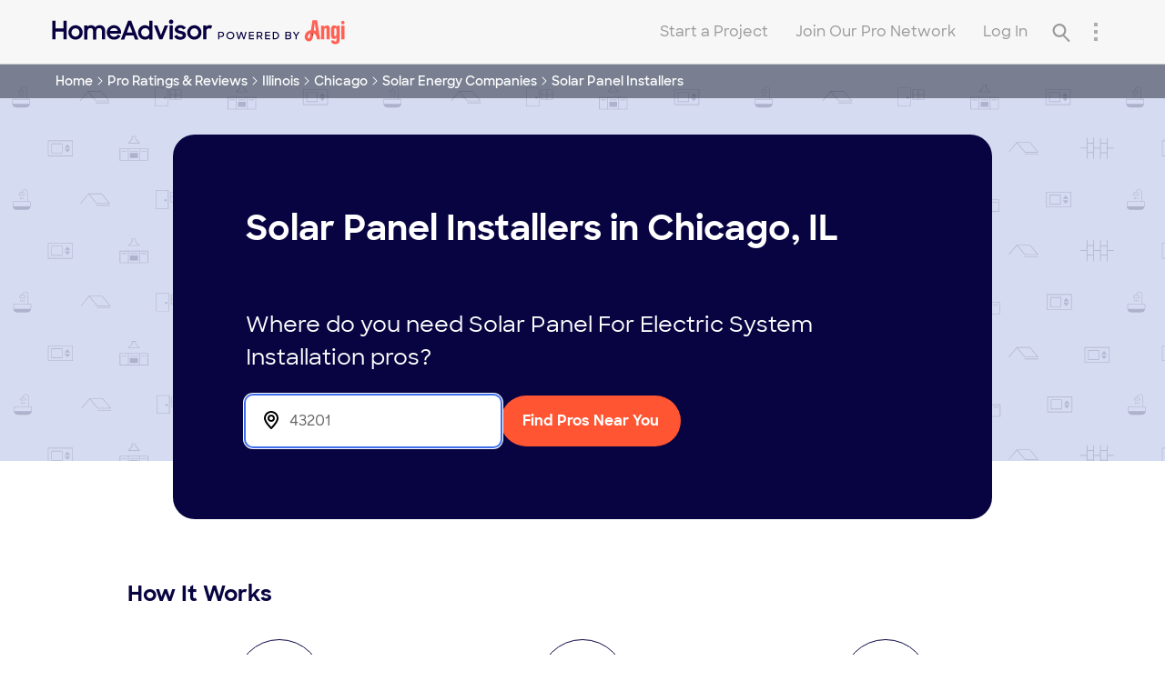

--- FILE ---
content_type: application/x-javascript;charset=utf-8
request_url: https://smetrics.homeadvisor.com/id?d_visid_ver=4.4.0&d_fieldgroup=A&mcorgid=D5C06A65527038CC0A490D4D%40AdobeOrg&mid=51550894351202046685636678635404099500&ts=1768932556469
body_size: -38
content:
{"mid":"51550894351202046685636678635404099500"}